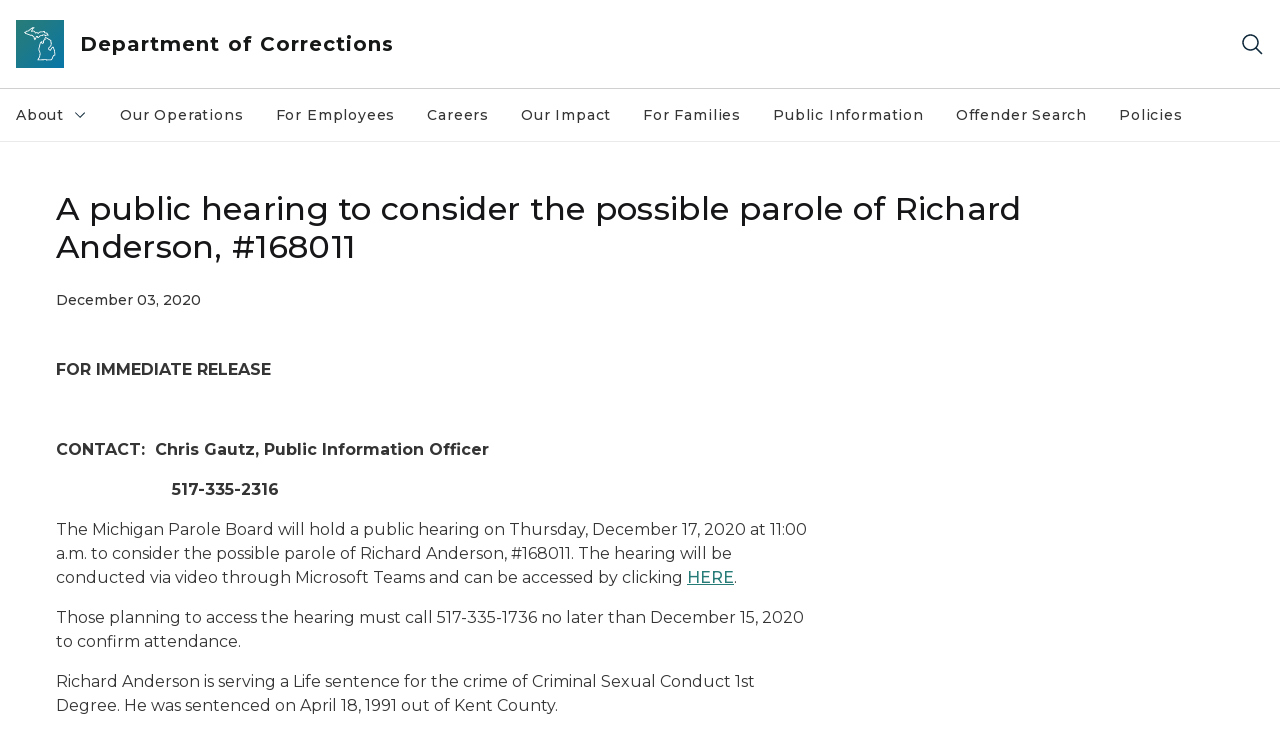

--- FILE ---
content_type: text/html; charset=utf-8
request_url: https://www.michigan.gov/corrections/press-releases/2020/12/03/a-public-hearing-to-consider-the-possible-parole-of-richard-anderson-168011
body_size: 15061
content:



<!DOCTYPE html>
<!--[if lt IE 7]>      <html class="no-js lt-ie9 lt-ie8 lt-ie7"> <![endif]-->
<!--[if IE 7]>         <html class="no-js lt-ie9 lt-ie8"> <![endif]-->
<!--[if IE 8]>         <html class="no-js lt-ie9"> <![endif]-->
<!--[if gt IE 8]><!-->
<html class="no-js" lang="en">
<!--<![endif]-->
<head>
<link href="/corrections/-/media/Base-Themes/Core-Libraries/styles/optimized-min.css?rev=0d5ba9d6f4d64dc58b0ec50ad1bb0b58&hash=D13BD1825FD9B25D1B48F10994BEBC3C" rel="stylesheet" /><link href="/corrections/-/media/Base-Themes/Main-Theme/styles/optimized-min.css?rev=dd491b74890540928bec94fb7f92c1a6&hash=419D230E9AF36B285DAF903B1C09EFE1" rel="stylesheet" /><link href="/corrections/-/media/Themes/eMiCoreTheme/som-guidelines/styles/pre-optimized-min.css?rev=39f954cab04a4fd4ab37c3bf766a1370&hash=35C1055336DF6F574ECF0EBFB9319F47" rel="stylesheet" /><link href="/corrections/-/media/Themes/eMiCoreTheme/DataTables/Styles/optimized-min.css?rev=99f96bab3005400ea7c6c4472bdd5f11&hash=18799635D020F9813707AAB106BC7FD4" rel="stylesheet" /><link href="/corrections/-/media/Base-Themes/Slick-Carousel/styles/optimized-min.css?rev=9524f845a6664e6891d64d36f9961a6c&hash=7EB8F9180BD20A4BD9100313A415A4D7" rel="stylesheet" /><link href="/corrections/-/media/Themes/eMiCoreTheme/DateRangePicker/Styles/optimized-min.css?rev=2ef96215d9ef47f69da97c840a8917dd&hash=72EF325957DBEB94E0941E19C87A7BDB" rel="stylesheet" /><link href="/corrections/-/media/Themes/eMiCoreTheme/eMiCoreTheme/styles/pre-optimized-min.css?rev=4d1836aa208e4b49b392aeec14e1c97d&hash=E84BDD74D25EC7834C6CE4063D7081BA" rel="stylesheet" />    



    <title>A public hearing to consider the possible parole of Richard Anderson, #168011</title>


<link rel="canonical" href="https://www.michigan.gov/corrections/press-releases/2020/12/03/a-public-hearing-to-consider-the-possible-parole-of-richard-anderson-168011">



    <link href="/corrections/-/media/Project/Websites/shared/Browser-Icon/favicon.ico?rev=2e0c4e282d1f41d7add652b27b58dd38&amp;hash=7D3EACAD6BDB755664372E4E36CE4D39" rel="shortcut icon" />


    

    <!--Custom eMich Metadata Rendering advanced Favicon from SXA Site Settings-->

    
            <link rel="apple-touch-icon" sizes="180x180" href="/corrections/-/media/Project/Websites/shared/Browser-Icon/apple-touch-icon.png?rev=6ba8df484dcd48a7b322e75d818cc69d&hash=DAF213E55E23DF8D05BBDA2C6CB9A87D" />
        
    
            <link rel="icon" type="image/png" sizes="32x32" href="/corrections/-/media/Project/Websites/shared/Browser-Icon/favicon-32x32.png?rev=7022dacf2ef14b248b731f451c62a380&hash=85D7C66773C5D2734647407566BF7D12" />
        
    
            <link rel="icon" type="image/png" sizes="16x16" href="/corrections/-/media/Project/Websites/shared/Browser-Icon/favicon-16x16.png?rev=7f7c62522a1646349d767d94fe24a637&hash=46BF6471F9A66722985D4066C8A89F2B" />
        
    
            <link rel="manifest" href="/corrections/-/media/Project/Websites/shared/Browser-Icon/site.webmanifest?rev=83ca428ef151478d8decb815e7217495&hash=8E6B10DCE8072DF3990EA9B6B20A8B93" />
        
    
            <link rel="mask-icon" href="/corrections/-/media/Project/Websites/shared/Browser-Icon/safari-pinned-tab.svg?rev=51f3e40a77134fbbb2233ded33af6d5e&hash=9CAD44023ED71900BB0E2B6A6E7DA7E0" color="#277c78" />
        
    
            <meta name="msapplication-config" content="/corrections/-/media/Project/Websites/shared/Browser-Icon/browserconfig.xml?rev=15a1c884ffca4409bb27fcec7eef109e&hash=C99C8EFF81C09A3E7EE817BE9B17D114" />
        
    
            <meta name="msapplication-TileColor" content="#277c78" />
        
    
            <meta name="theme-color" content="#ffffff" />
        


    

<!-- Coveo Metadata fields -->




	<meta name="site-name" content="Department of Corrections" />


<meta name="site-path" content="corrections" />
<meta name="site-logo" content="/corrections/-/media/Images/Logos/corrections.svg?rev=9bb541b5db534c31b3e8ebc7f87b9b85&hash=9A962825C0C10BFB887C020F9D80890E" />


<meta name="site-agency" content="MDOC" />
<meta name="site-agency-name" content="Department of Corrections" />
<meta name="item-type" content="News Detail" />
<meta name="grouped-item-type" content="Articles" />
<meta name="site-hierarchy" content="Department of Corrections|Department of Corrections" />
<meta name="sxa-tags" content="Department of Corrections|MI Newswire|Public Hearing" />
<meta name="page-summary" content="The Michigan Parole Board will hold a public hearing on Thursday, December 17, 2020 at 11:00 a.m. to consider the possible parole of Richard Anderson, #168011.
" />
<meta name="page-template" content="News Detail" />
<meta name="page-image" content="" />
<meta name="page-hasformcomponent" content="false" />
<meta name="robots" content="" />
<meta name="page-breadcrumb" content="Corrections|Press Releases|A public hearing to consider the possible parole of Richard Anderson, #168011" />




<meta name="datePublished" content="12/03/2020 12:00:00" />
<meta name="dateModified" content="08/03/2022 12:53:17" />
<meta name="author-fullname" content="" />
<meta name="author-title" content="" />
<meta name="author-email" content="" />
<meta name="author-phone" content="" />
<meta name="author-twitter" content="" />
<meta name="mediacontact-fullname" content="" />
<meta name="mediacontact-title" content="" />
<meta name="mediacontact-email" content="" />
<meta name="mediacontact-phone" content="" />
<meta name="mediacontact-twitter" content="" />



<!-- end Coveo Metadata fields -->



<meta property="og:description"  content="The Michigan Parole Board will hold a public hearing on Thursday, December 17, 2020 at 11:00 a.m. to consider the possible parole of Richard Anderson, #168011. "><meta property="og:image"  content="https://www.michigan.gov/corrections/-/media/Project/Websites/shared/Site-Logos/corrections-logo.png?rev=e7a180b9fcc84c01884faf1cf18c7c1d&amp;hash=B8AC97B4F175920BF5736FDF32A831B2"><meta property="og:title"  content="A public hearing to consider the possible parole of Richard Anderson, #168011"><meta property="og:url"  content="https://www.michigan.gov/corrections/press-releases/2020/12/03/a-public-hearing-to-consider-the-possible-parole-of-richard-anderson-168011">



<meta  name="description" content="The Michigan Parole Board will hold a public hearing on Thursday, December 17, 2020 at 11:00 a.m. to consider the possible parole of Richard Anderson, #168011. "><meta  name="keywords" content="public hearing, anderson">



<meta property="twitter:title"  content="A public hearing to consider the possible parole of Richard Anderson, #168011"><meta property="twitter:card"  content="summary_large_image">

    <meta name="viewport" content="width=device-width, initial-scale=1" />


    


<!-- Google Tag Manager -->
<script>(function(w,d,s,l,i){w[l]=w[l]||[];w[l].push({'gtm.start':
new Date().getTime(),event:'gtm.js'});var f=d.getElementsByTagName(s)[0],
j=d.createElement(s),dl=l!='dataLayer'?'&l='+l:'';j.async=true;j.src=
'https://www.googletagmanager.com/gtm.js?id='+i+dl;f.parentNode.insertBefore(j,f);
})(window,document,'script','dataLayer','GTM-WTW7M9');</script>
<!-- End Google Tag Manager -->


    





    




    <script type="application/ld+json">
             {"@context":"https://schema.org","@type":"NewsArticle","name":"A public hearing to consider the possible parole of Richard Anderson, #168011","description":"The Michigan Parole Board will hold a public hearing on Thursday, December 17, 2020 at 11:00 a.m. to consider the possible parole of Richard Anderson, #168011.\n","url":"https://www.michigan.gov/corrections/press-releases/2020/12/03/a-public-hearing-to-consider-the-possible-parole-of-richard-anderson-168011","datePublished":"2020-12-03","headline":"A public hearing to consider the possible parole of Richard Anderson, #168011","inLanguage":"en-US"}
    </script>

</head>
<body class="news-detail default-device bodyclass">
    



    


<!-- Google Tag Manager (noscript) -->
<noscript><iframe src='https://www.googletagmanager.com/ns.html?id=GTM-WTW7M9'
height="0" width="0" style="display:none;visibility:hidden" title="Google Tag Manager"></iframe></noscript>
<!-- End Google Tag Manager (noscript) -->

    
<!-- #wrapper -->

<div id="wrapper">
    <a class="sr-only sr-only-focusable jump-to-id header__skip" href="#pagebody" data-target-id="main"><span class="skip-main">Skip to main content</span></a>
    <!-- #header -->
    <header>
        <div id="header" class="">
            



<div class="component content component__section main-width">
    <div class="component-content">
<div class="print-only">
  <div class="container">
    <div class="row text-center">
      <div class="col-12">
        <!-- Get Url for mobile page logo -->
       
          
              
       
          
              
               <img class="header-logo" src="/corrections/-/media/Project/Websites/shared/Site-Logos/MichiganGlobal-logo-Icon.svg?rev=e29162c06c174283bdf2106d78d932ac&hash=5026881020765BEE87A4A401C79441A7" alt="Michigan Header Logo" /> 
             
    
      </div>
      <div class="col-12">
        <!-- Get Site Name -->
        <div class="section-title mb-0">MDOC Corrections</div>
      </div>
    </div>
  </div>
</div><div class="navbar"><div class="navbar-brand pl-1">

<a  href="/corrections" class="navbar-brand-img">

    
            <img class="header-logo-img" src="/corrections/-/media/Project/Websites/shared/Site-Logos/MichiganGlobal-logo-Icon.svg?rev=e29162c06c174283bdf2106d78d932ac&hash=5026881020765BEE87A4A401C79441A7" alt="Michigan Header Logo" /> 
        
    

    
    
            <img class="header-logo" src="/corrections/-/media/Project/Websites/shared/Site-Logos/MichiganGlobal-logo-Icon.svg?rev=e29162c06c174283bdf2106d78d932ac&hash=5026881020765BEE87A4A401C79441A7" alt="Michigan Header Logo" /> 
        
    
</a>

<a  href="/corrections" class="navbar-brand-title">
<div class="header__section-title">Department of Corrections</div>
</a>
</div><div class="action-bar">
<button class="header__section-search-wrapper" aria-label="Search">
    <span class="header__section-search-icon" aria-hidden="true"></span>
</button>
 <button class="navigation-toggle-header" type="button" aria-label="Open Main Menu" aria-expanded="false" id="mobileMenuButton" aria-controls="mobileMenuContent">
    <span class="navigation-toggle-header-icon"></span>
 </button>
</div></div>    </div>
</div>



    <section class="component component-wrapper">
            <div class="container-fluid">
<div class="row">    <div class="component navigation col-12 d-none d-md-block navigation-main navigation-main-vertical">
        <div class="component-content">
<nav id="menuA" aria-label="Main menu" class="headerMain-menu main-width">
    <div class="menu-a">
        <div class="main-nav">
            <ul class="clearfix nav main-menu">
                                <li class="level1 rel-level1 nav-item">
                                    <div class="navigation-title field-navigation-title" data-id="#meganav_4a1235aee9a54d729d56b861f0ded77e">
                                        <button type="button" tabindex="0" data-index="0" class="not-link nav-link w-100 lv1-item_0" aria-expanded="false">
                                            About
                                            <span class="header-caret"></span>
                                        </button>
                                    </div>
                                </li>
                                <li class="level1 rel-level1 nav-item">
                                    <div class="navigation-title field-navigation-title">
                                        <a href="/corrections/our-operations" target="_self" data-index="1" class="nav-link lv1-item_1">
                                            Our Operations
                                        </a>
                                    </div>
                                </li>
                                <li class="level1 rel-level1 nav-item">
                                    <div class="navigation-title field-navigation-title">
                                        <a href="/corrections/for-employees" target="_self" data-index="2" class="nav-link lv1-item_2">
                                            For Employees 
                                        </a>
                                    </div>
                                </li>
                                <li class="level1 rel-level1 nav-item">
                                    <div class="navigation-title field-navigation-title">
                                        <a href="/corrections/careers" target="_self" data-index="3" class="nav-link lv1-item_3">
                                            Careers
                                        </a>
                                    </div>
                                </li>
                                <li class="level1 rel-level1 nav-item">
                                    <div class="navigation-title field-navigation-title">
                                        <a href="/corrections/our-impact" target="_self" data-index="4" class="nav-link lv1-item_4">
                                            Our Impact
                                        </a>
                                    </div>
                                </li>
                                <li class="level1 rel-level1 nav-item">
                                    <div class="navigation-title field-navigation-title">
                                        <a href="/corrections/for-families" target="_self" data-index="5" class="nav-link lv1-item_5">
                                            For Families
                                        </a>
                                    </div>
                                </li>
                                <li class="level1 rel-level1 nav-item">
                                    <div class="navigation-title field-navigation-title">
                                        <a href="/corrections/public-information" target="_self" data-index="6" class="nav-link lv1-item_6">
                                            Public Information
                                        </a>
                                    </div>
                                </li>
                                <li class="level1 rel-level1 nav-item">
                                    <div class="navigation-title field-navigation-title">
                                        <a href="/corrections/otis" target="_self" data-index="7" class="nav-link lv1-item_7">
                                            Offender Search
                                        </a>
                                    </div>
                                </li>
                                <li class="level1 rel-level1 nav-item">
                                    <div class="navigation-title field-navigation-title">
                                        <a href="/corrections/public-information/statistics-and-reports/policy-directives" target="_self" data-index="8" class="nav-link lv1-item_8">
                                            Policies
                                        </a>
                                    </div>
                                </li>

            </ul>
        </div>
    </div>
</nav>

        <div class="megamenu main-nav" id="meganav_4a1235aee9a54d729d56b861f0ded77e">
            <div class="container-fluid content-width px-0">
                <div class="row no-gutters">
                    <div class="col-12 col-md-5 second-level">
                        <div class="row no-gutters">
                            <div class="col-12">
                                <div class="second-level-title h1 ml-1 mb-1">About</div>
                                <a class="second-level-link ml-1" href="/corrections/about">
                                    Go to About
                                    <span class="header-caret-next"></span>
                                </a>
                                <ul class="nav flex-column mt-1">
                                            <li class="nav-item">
                                                        <a href="/corrections/about/director-washington" data-index="0" class="nav-link lv2-0" target="_self">
                                                            Director Washington
                                                        </a>
                                            </li>
                                            <li class="nav-item">
                                                        <a href="/corrections/about/org-structure" data-index="1" class="nav-link lv2-1" target="_self">
                                                            Organizational Structure
                                                        </a>
                                            </li>
                                            <li class="nav-item">
                                                        <button type="button" tabindex="0" data-index="2" class="not-link nav-link w-100 lv2-2 w-100" data-subnavid="#subnav_1d23aef01e4a4887bd7fd19c27fde8c7" data-linktarget="_self" aria-controls="subnav_1d23aef01e4a4887bd7fd19c27fde8c7" aria-expanded="false">
                                                            Deputy Directors
                                                            <span class="header-caret-next"></span>
                                                        </button>
                                            </li>
                                            <li class="nav-item">
                                                        <a href="/corrections/about/lobbyable-public-officials" data-index="3" class="nav-link lv2-3" target="_self">
                                                            Lobbyable Public Officials
                                                        </a>
                                            </li>
                                            <li class="nav-item">
                                                        <a href="/corrections/about/contact-us" data-index="4" class="nav-link lv2-4 lv2-last" target="_self">
                                                            Contact Us
                                                        </a>
                                            </li>

                                </ul>
                            </div>
                        </div>
                    </div>
                    <div class="col-12 col-md-7 main-nav third-level active default"></div>
                        <div class="col-12 col-md-7 main-nav third-level" id="subnav_a1a1bfcd440b458c8034be9f8d58cf3c">
                            <div class="row no-gutters">
                                <div class="col-12 col-md-8">
                                <div class="third-level-title h1 ml-1 mb-1">Director Washington</div>
                                <a class="third-level-link ml-1" href="/corrections/about/director-washington" target="_self">
                                    Go to Director Washington
                                    <span class="header-caret-next"></span>
                                </a>
                                    <p class="ml-1 nav-text">
                                        
                                    </p>
                                </div>
                            </div>
                        </div>
                        <div class="col-12 col-md-7 main-nav third-level" id="subnav_554b260dd8864d74a2ba2b55996489cc">
                            <div class="row no-gutters">
                                <div class="col-12 col-md-8">
                                <div class="third-level-title h1 ml-1 mb-1">Organizational Structure</div>
                                <a class="third-level-link ml-1" href="/corrections/about/org-structure" target="_self">
                                    Go to Organizational Structure
                                    <span class="header-caret-next"></span>
                                </a>
                                    <p class="ml-1 nav-text">
                                        Org structure
                                    </p>
                                </div>
                            </div>
                        </div>
                        <div class="col-12 col-md-7 main-nav third-level" id="subnav_1d23aef01e4a4887bd7fd19c27fde8c7">
                            <div class="row no-gutters">
                                <div class="col-12 col-md-8">
                                <div class="third-level-title h1 ml-1 mb-1">Deputy Directors</div>
                                <a class="third-level-link ml-1" href="/corrections/about/deputy-directors" target="_self">
                                    Go to Deputy Directors
                                    <span class="header-caret-next"></span>
                                </a>
                                    <p class="ml-1 nav-text">
                                        
                                    </p>
                                    <ul class="nav flex-column mt-1">
                                                <li class="nav-item">
                                                        <a href="/corrections/about/deputy-directors/jeremy-bush-correctional-facilities-administration" data-index="0" class="nav-link lv3-0" target="_self">
                                                            Jeremy Bush Correctional Facilities Administration
                                                        </a>
                                                </li>
                                                <li class="nav-item">
                                                        <a href="/corrections/about/deputy-directors/julie-hamp-budget-and-operations-administration" data-index="1" class="nav-link lv3-1" target="_self">
                                                            Julie Hamp Budget and Operations Administration
                                                        </a>
                                                </li>
                                                <li class="nav-item">
                                                        <a href="/corrections/about/deputy-directors/russ-marlan-field-operations-administration" data-index="2" class="nav-link lv3-2 lv3-last" target="_self">
                                                            Russ Marlan Field Operations Administration
                                                        </a>
                                                </li>

                                    </ul>
                                </div>
                            </div>
                        </div>
                        <div class="col-12 col-md-7 main-nav third-level" id="subnav_cf2f654fe28f4480a09b4f2f407cfac1">
                            <div class="row no-gutters">
                                <div class="col-12 col-md-8">
                                <div class="third-level-title h1 ml-1 mb-1">Lobbyable Public Officials</div>
                                <a class="third-level-link ml-1" href="/corrections/about/lobbyable-public-officials" target="_self">
                                    Go to Lobbyable Public Officials
                                    <span class="header-caret-next"></span>
                                </a>
                                    <p class="ml-1 nav-text">
                                        
                                    </p>
                                </div>
                            </div>
                        </div>
                        <div class="col-12 col-md-7 main-nav third-level" id="subnav_d5850d3252714ea6bf987919f90bc98c">
                            <div class="row no-gutters">
                                <div class="col-12 col-md-8">
                                <div class="third-level-title h1 ml-1 mb-1">Contact Us</div>
                                <a class="third-level-link ml-1" href="/corrections/about/contact-us" target="_self">
                                    Go to Contact Us
                                    <span class="header-caret-next"></span>
                                </a>
                                    <p class="ml-1 nav-text">
                                        
                                    </p>
                                </div>
                            </div>
                        </div>
                </div>
            </div>
        </div>
        <div class="megamenu main-nav" id="meganav_80316842c3f74a3caa292abf4ef344a7">
            <div class="container-fluid content-width px-0">
                <div class="row no-gutters">
                    <div class="col-12 col-md-5 second-level">
                        <div class="row no-gutters">
                            <div class="col-12">
                                <div class="second-level-title h1 ml-1 mb-1">Our Operations</div>
                                <a class="second-level-link ml-1" href="/corrections/our-operations">
                                    Go to Our Operations
                                    <span class="header-caret-next"></span>
                                </a>
                                <ul class="nav flex-column mt-1">

                                </ul>
                            </div>
                        </div>
                    </div>
                    <div class="col-12 col-md-7 main-nav third-level active default"></div>
                </div>
            </div>
        </div>
        <div class="megamenu main-nav" id="meganav_556a7bc56d794cf1b487b69496c9aeef">
            <div class="container-fluid content-width px-0">
                <div class="row no-gutters">
                    <div class="col-12 col-md-5 second-level">
                        <div class="row no-gutters">
                            <div class="col-12">
                                <div class="second-level-title h1 ml-1 mb-1">For Employees </div>
                                <a class="second-level-link ml-1" href="/corrections/for-employees">
                                    Go to For Employees 
                                    <span class="header-caret-next"></span>
                                </a>
                                <ul class="nav flex-column mt-1">

                                </ul>
                            </div>
                        </div>
                    </div>
                    <div class="col-12 col-md-7 main-nav third-level active default"></div>
                </div>
            </div>
        </div>
        <div class="megamenu main-nav" id="meganav_fba989eeb2cc446b98b766c962f91e66">
            <div class="container-fluid content-width px-0">
                <div class="row no-gutters">
                    <div class="col-12 col-md-5 second-level">
                        <div class="row no-gutters">
                            <div class="col-12">
                                <div class="second-level-title h1 ml-1 mb-1">Careers</div>
                                <a class="second-level-link ml-1" href="/corrections/careers">
                                    Go to Careers
                                    <span class="header-caret-next"></span>
                                </a>
                                <ul class="nav flex-column mt-1">

                                </ul>
                            </div>
                        </div>
                    </div>
                    <div class="col-12 col-md-7 main-nav third-level active default"></div>
                </div>
            </div>
        </div>
        <div class="megamenu main-nav" id="meganav_75ec1debe537409cb24d131b4cf03d76">
            <div class="container-fluid content-width px-0">
                <div class="row no-gutters">
                    <div class="col-12 col-md-5 second-level">
                        <div class="row no-gutters">
                            <div class="col-12">
                                <div class="second-level-title h1 ml-1 mb-1">Our Impact</div>
                                <a class="second-level-link ml-1" href="/corrections/our-impact">
                                    Go to Our Impact
                                    <span class="header-caret-next"></span>
                                </a>
                                <ul class="nav flex-column mt-1">

                                </ul>
                            </div>
                        </div>
                    </div>
                    <div class="col-12 col-md-7 main-nav third-level active default"></div>
                </div>
            </div>
        </div>
        <div class="megamenu main-nav" id="meganav_8def6c091e384752b8b3da9d8abc060d">
            <div class="container-fluid content-width px-0">
                <div class="row no-gutters">
                    <div class="col-12 col-md-5 second-level">
                        <div class="row no-gutters">
                            <div class="col-12">
                                <div class="second-level-title h1 ml-1 mb-1">For Families</div>
                                <a class="second-level-link ml-1" href="/corrections/for-families">
                                    Go to For Families
                                    <span class="header-caret-next"></span>
                                </a>
                                <ul class="nav flex-column mt-1">

                                </ul>
                            </div>
                        </div>
                    </div>
                    <div class="col-12 col-md-7 main-nav third-level active default"></div>
                </div>
            </div>
        </div>
        <div class="megamenu main-nav" id="meganav_8a259e2d2edb49b8b508b98c10426d69">
            <div class="container-fluid content-width px-0">
                <div class="row no-gutters">
                    <div class="col-12 col-md-5 second-level">
                        <div class="row no-gutters">
                            <div class="col-12">
                                <div class="second-level-title h1 ml-1 mb-1">Public Information</div>
                                <a class="second-level-link ml-1" href="/corrections/public-information">
                                    Go to Public Information
                                    <span class="header-caret-next"></span>
                                </a>
                                <ul class="nav flex-column mt-1">

                                </ul>
                            </div>
                        </div>
                    </div>
                    <div class="col-12 col-md-7 main-nav third-level active default"></div>
                </div>
            </div>
        </div>
        <div class="megamenu main-nav" id="meganav_706133b9de3e41118309213cb33ec215">
            <div class="container-fluid content-width px-0">
                <div class="row no-gutters">
                    <div class="col-12 col-md-5 second-level">
                        <div class="row no-gutters">
                            <div class="col-12">
                                <div class="second-level-title h1 ml-1 mb-1">Offender Search</div>
                                <a class="second-level-link ml-1" href="/corrections/otis">
                                    Go to Offender Search
                                    <span class="header-caret-next"></span>
                                </a>
                                <ul class="nav flex-column mt-1">

                                </ul>
                            </div>
                        </div>
                    </div>
                    <div class="col-12 col-md-7 main-nav third-level active default"></div>
                </div>
            </div>
        </div>
        <div class="megamenu main-nav" id="meganav_37fe7929c94141658237fb4af429dec9">
            <div class="container-fluid content-width px-0">
                <div class="row no-gutters">
                    <div class="col-12 col-md-5 second-level">
                        <div class="row no-gutters">
                            <div class="col-12">
                                <div class="second-level-title h1 ml-1 mb-1">Policies</div>
                                <a class="second-level-link ml-1" href="/corrections/public-information/statistics-and-reports/policy-directives">
                                    Go to Policies
                                    <span class="header-caret-next"></span>
                                </a>
                                <ul class="nav flex-column mt-1">

                                </ul>
                            </div>
                        </div>
                    </div>
                    <div class="col-12 col-md-7 main-nav third-level active default"></div>
                </div>
            </div>
        </div>

        </div>
    </div>

<div class="component navigation-toggle col-12" data-properties="{&quot;easing&quot;:&quot;swing&quot;,&quot;speed&quot;:500,&quot;expandOnHover&quot;:false,&quot;expandedByDefault&quot;:false}">
    <div class="component-content">
        <div class="toggle-content clearfix">
            <div class="navigation-toggle-content" id="mobileMenuContent">
                <div class="row">    <div class="component navigation col-12">
        <div class="component-content">
<nav id="menuAmobile" aria-label="Main menu mobile" class="headerMain-menu">
    <div class="menu-a">
        <div class="mobile-nav">
            <ul class="clearfix nav main-menu">
                            <li class="level1 rel-level1 nav-item">
                                    <div class="navigation-title field-navigation-title" data-id="#m_meganav_4a1235aee9a54d729d56b861f0ded77e">
                                            <button type="button" tabindex="0" class="nav-link not-active lv1-0" id="m_meganav_4a1235aee9a54d729d56b861f0ded77e_link">
                                                About
                                                <span class="header-caret"></span>
                                            </button>
                                    </div>
                            </li>
                            <li class="level1 rel-level1 nav-item">
                                    <div class="navigation-title field-navigation-title">
                                            <a class="nav-link lv1-1" href="/corrections/our-operations">
                                                Our Operations
                                            </a>
                                    </div>
                            </li>
                            <li class="level1 rel-level1 nav-item">
                                    <div class="navigation-title field-navigation-title">
                                            <a class="nav-link lv1-2" href="/corrections/for-employees">
                                                For Employees 
                                            </a>
                                    </div>
                            </li>
                            <li class="level1 rel-level1 nav-item">
                                    <div class="navigation-title field-navigation-title">
                                            <a class="nav-link lv1-3" href="/corrections/careers">
                                                Careers
                                            </a>
                                    </div>
                            </li>
                            <li class="level1 rel-level1 nav-item">
                                    <div class="navigation-title field-navigation-title">
                                            <a class="nav-link lv1-4" href="/corrections/our-impact">
                                                Our Impact
                                            </a>
                                    </div>
                            </li>
                            <li class="level1 rel-level1 nav-item">
                                    <div class="navigation-title field-navigation-title">
                                            <a class="nav-link lv1-5" href="/corrections/for-families">
                                                For Families
                                            </a>
                                    </div>
                            </li>
                            <li class="level1 rel-level1 nav-item">
                                    <div class="navigation-title field-navigation-title">
                                            <a class="nav-link lv1-6" href="/corrections/public-information">
                                                Public Information
                                            </a>
                                    </div>
                            </li>
                            <li class="level1 rel-level1 nav-item">
                                    <div class="navigation-title field-navigation-title">
                                            <a class="nav-link lv1-7" href="/corrections/otis">
                                                Offender Search
                                            </a>
                                    </div>
                            </li>
                            <li class="level1 rel-level1 nav-item">
                                    <div class="navigation-title field-navigation-title">
                                            <a class="nav-link lv1-8 mobile-lv1-last" href="/corrections/public-information/statistics-and-reports/policy-directives">
                                                Policies
                                            </a>
                                    </div>
                            </li>

            </ul>
        </div>
    </div>
</nav>

<nav class="mobile-nav mobile-nav-lv2 main-width" aria-label="Main menu mobile — lvl 2">
    <div class="menu-a">
            <div class="megamenu mobile-nav" id="m_meganav_4a1235aee9a54d729d56b861f0ded77e">
                <div class="container-fluid px-0">
                    <div class="row no-gutters">
                        <div class="col-12 second-level">
                            <div class="row no-gutters">
                                <div class="col-12">
                                    <a class="nav-link second-level-back not-active" href="#"><span class="header-caret-back"></span>Back</a>
                                    <a href="/corrections/about" class="nav-link second-level-title h3 ml-1 text-primary d-block">
                                        About
                                    </a>
                                    <ul class="nav flex-column mt-1">
                                                <li class="nav-item">
                                                            <a href="/corrections/about/director-washington" class="nav-link">
                                                                Director Washington
                                                            </a>
                                                </li>
                                                <li class="nav-item">
                                                            <a href="/corrections/about/org-structure" class="nav-link">
                                                                Organizational Structure
                                                            </a>
                                                </li>
                                                <li class="nav-item">
                                                            <button type="button" tabindex="0" class="nav-link not-active" id="m_subnav_1d23aef01e4a4887bd7fd19c27fde8c7_link" data-subnavid="#m_subnav_1d23aef01e4a4887bd7fd19c27fde8c7">
                                                                Deputy Directors
                                                                <span class="header-caret"></span>
                                                            </button>
                                                </li>
                                                <li class="nav-item">
                                                            <a href="/corrections/about/lobbyable-public-officials" class="nav-link">
                                                                Lobbyable Public Officials
                                                            </a>
                                                </li>
                                                <li class="nav-item">
                                                            <a href="/corrections/about/contact-us" class="nav-link mobile-lv2-last">
                                                                Contact Us
                                                            </a>
                                                </li>

                                    </ul>
                                </div>
                            </div>
                        </div>
                            <div class="col-12 mobile-nav third-level" id="m_subnav_a1a1bfcd440b458c8034be9f8d58cf3c">
                                <div class="row no-gutters">
                                    <div class="col-12">
                                        <a class="nav-link third-level-back not-active" href="#"><span class="header-caret-back"></span>Back</a>
                                        <a class="nav-link third-level-title h3 ml-1 text-primary d-block" href="/corrections/about/director-washington">
                                            Director Washington
                                        </a>
                                    </div>
                                </div>
                            </div>
                            <div class="col-12 mobile-nav third-level" id="m_subnav_554b260dd8864d74a2ba2b55996489cc">
                                <div class="row no-gutters">
                                    <div class="col-12">
                                        <a class="nav-link third-level-back not-active" href="#"><span class="header-caret-back"></span>Back</a>
                                        <a class="nav-link third-level-title h3 ml-1 text-primary d-block" href="/corrections/about/org-structure">
                                            Organizational Structure
                                        </a>
                                    </div>
                                </div>
                            </div>
                            <div class="col-12 mobile-nav third-level" id="m_subnav_1d23aef01e4a4887bd7fd19c27fde8c7">
                                <div class="row no-gutters">
                                    <div class="col-12">
                                        <a class="nav-link third-level-back not-active" href="#"><span class="header-caret-back"></span>Back</a>
                                        <a class="nav-link third-level-title h3 ml-1 text-primary d-block" href="/corrections/about/deputy-directors">
                                            Deputy Directors
                                        </a>
                                            <ul class="nav flex-column mt-1">
                                                        <li class="nav-item">
                                                                <a href="/corrections/about/deputy-directors/jeremy-bush-correctional-facilities-administration" class="nav-link">
                                                                    Jeremy Bush Correctional Facilities Administration
                                                                </a>
                                                        </li>
                                                        <li class="nav-item">
                                                                <a href="/corrections/about/deputy-directors/julie-hamp-budget-and-operations-administration" class="nav-link">
                                                                    Julie Hamp Budget and Operations Administration
                                                                </a>
                                                        </li>
                                                        <li class="nav-item">
                                                                <a href="/corrections/about/deputy-directors/russ-marlan-field-operations-administration" class="nav-link mobile-lv3-last">
                                                                    Russ Marlan Field Operations Administration
                                                                </a>
                                                        </li>

                                            </ul>
                                    </div>
                                </div>
                            </div>
                            <div class="col-12 mobile-nav third-level" id="m_subnav_cf2f654fe28f4480a09b4f2f407cfac1">
                                <div class="row no-gutters">
                                    <div class="col-12">
                                        <a class="nav-link third-level-back not-active" href="#"><span class="header-caret-back"></span>Back</a>
                                        <a class="nav-link third-level-title h3 ml-1 text-primary d-block" href="/corrections/about/lobbyable-public-officials">
                                            Lobbyable Public Officials
                                        </a>
                                    </div>
                                </div>
                            </div>
                            <div class="col-12 mobile-nav third-level" id="m_subnav_d5850d3252714ea6bf987919f90bc98c">
                                <div class="row no-gutters">
                                    <div class="col-12">
                                        <a class="nav-link third-level-back not-active" href="#"><span class="header-caret-back"></span>Back</a>
                                        <a class="nav-link third-level-title h3 ml-1 text-primary d-block" href="/corrections/about/contact-us">
                                            Contact Us
                                        </a>
                                    </div>
                                </div>
                            </div>
                    </div>
                </div>
            </div>
            <div class="megamenu mobile-nav" id="m_meganav_80316842c3f74a3caa292abf4ef344a7">
                <div class="container-fluid px-0">
                    <div class="row no-gutters">
                        <div class="col-12 second-level">
                            <div class="row no-gutters">
                                <div class="col-12">
                                    <a class="nav-link second-level-back not-active" href="#"><span class="header-caret-back"></span>Back</a>
                                    <a href="/corrections/our-operations" class="nav-link second-level-title h3 ml-1 text-primary d-block">
                                        Our Operations
                                    </a>
                                    <ul class="nav flex-column mt-1">

                                    </ul>
                                </div>
                            </div>
                        </div>
                    </div>
                </div>
            </div>
            <div class="megamenu mobile-nav" id="m_meganav_556a7bc56d794cf1b487b69496c9aeef">
                <div class="container-fluid px-0">
                    <div class="row no-gutters">
                        <div class="col-12 second-level">
                            <div class="row no-gutters">
                                <div class="col-12">
                                    <a class="nav-link second-level-back not-active" href="#"><span class="header-caret-back"></span>Back</a>
                                    <a href="/corrections/for-employees" class="nav-link second-level-title h3 ml-1 text-primary d-block">
                                        For Employees 
                                    </a>
                                    <ul class="nav flex-column mt-1">

                                    </ul>
                                </div>
                            </div>
                        </div>
                    </div>
                </div>
            </div>
            <div class="megamenu mobile-nav" id="m_meganav_fba989eeb2cc446b98b766c962f91e66">
                <div class="container-fluid px-0">
                    <div class="row no-gutters">
                        <div class="col-12 second-level">
                            <div class="row no-gutters">
                                <div class="col-12">
                                    <a class="nav-link second-level-back not-active" href="#"><span class="header-caret-back"></span>Back</a>
                                    <a href="/corrections/careers" class="nav-link second-level-title h3 ml-1 text-primary d-block">
                                        Careers
                                    </a>
                                    <ul class="nav flex-column mt-1">

                                    </ul>
                                </div>
                            </div>
                        </div>
                    </div>
                </div>
            </div>
            <div class="megamenu mobile-nav" id="m_meganav_75ec1debe537409cb24d131b4cf03d76">
                <div class="container-fluid px-0">
                    <div class="row no-gutters">
                        <div class="col-12 second-level">
                            <div class="row no-gutters">
                                <div class="col-12">
                                    <a class="nav-link second-level-back not-active" href="#"><span class="header-caret-back"></span>Back</a>
                                    <a href="/corrections/our-impact" class="nav-link second-level-title h3 ml-1 text-primary d-block">
                                        Our Impact
                                    </a>
                                    <ul class="nav flex-column mt-1">

                                    </ul>
                                </div>
                            </div>
                        </div>
                    </div>
                </div>
            </div>
            <div class="megamenu mobile-nav" id="m_meganav_8def6c091e384752b8b3da9d8abc060d">
                <div class="container-fluid px-0">
                    <div class="row no-gutters">
                        <div class="col-12 second-level">
                            <div class="row no-gutters">
                                <div class="col-12">
                                    <a class="nav-link second-level-back not-active" href="#"><span class="header-caret-back"></span>Back</a>
                                    <a href="/corrections/for-families" class="nav-link second-level-title h3 ml-1 text-primary d-block">
                                        For Families
                                    </a>
                                    <ul class="nav flex-column mt-1">

                                    </ul>
                                </div>
                            </div>
                        </div>
                    </div>
                </div>
            </div>
            <div class="megamenu mobile-nav" id="m_meganav_8a259e2d2edb49b8b508b98c10426d69">
                <div class="container-fluid px-0">
                    <div class="row no-gutters">
                        <div class="col-12 second-level">
                            <div class="row no-gutters">
                                <div class="col-12">
                                    <a class="nav-link second-level-back not-active" href="#"><span class="header-caret-back"></span>Back</a>
                                    <a href="/corrections/public-information" class="nav-link second-level-title h3 ml-1 text-primary d-block">
                                        Public Information
                                    </a>
                                    <ul class="nav flex-column mt-1">

                                    </ul>
                                </div>
                            </div>
                        </div>
                    </div>
                </div>
            </div>
            <div class="megamenu mobile-nav" id="m_meganav_706133b9de3e41118309213cb33ec215">
                <div class="container-fluid px-0">
                    <div class="row no-gutters">
                        <div class="col-12 second-level">
                            <div class="row no-gutters">
                                <div class="col-12">
                                    <a class="nav-link second-level-back not-active" href="#"><span class="header-caret-back"></span>Back</a>
                                    <a href="/corrections/otis" class="nav-link second-level-title h3 ml-1 text-primary d-block">
                                        Offender Search
                                    </a>
                                    <ul class="nav flex-column mt-1">

                                    </ul>
                                </div>
                            </div>
                        </div>
                    </div>
                </div>
            </div>
            <div class="megamenu mobile-nav" id="m_meganav_37fe7929c94141658237fb4af429dec9">
                <div class="container-fluid px-0">
                    <div class="row no-gutters">
                        <div class="col-12 second-level">
                            <div class="row no-gutters">
                                <div class="col-12">
                                    <a class="nav-link second-level-back not-active" href="#"><span class="header-caret-back"></span>Back</a>
                                    <a href="/corrections/public-information/statistics-and-reports/policy-directives" class="nav-link second-level-title h3 ml-1 text-primary d-block">
                                        Policies
                                    </a>
                                    <ul class="nav flex-column mt-1">

                                    </ul>
                                </div>
                            </div>
                        </div>
                    </div>
                </div>
            </div>
    </div>
</nav>
        </div>
    </div>
</div>
            </div>
        </div>
    </div>
</div></div>            </div>
    </section>
<div class="component content component__section">
    <div class="component-content">
<div class="header__section-search-container"><div class="coveo-menu-search">
  <atomic-search-interface id="coveo-search-box">
    
    

    <div class="container">
      <div class="row mt-5 ">
        <div class="col">
          <atomic-search-box redirection-url="https://www.michigan.gov/search" placeholder="testing">
          <atomic-search-box-query-suggestions></atomic-search-box-query-suggestions>
          </atomic-search-box>    
              
        </div>
      </div>
      <div class="row mb-5 mt-1 site-dropdown" >        
          <div class="col-12 col-sm-auto d-flex justify-content-sm-center align-items-center">
            <label for="site-context mb-0">View Result for:</label>
          </div>        
          <div class="col-12 col-sm-auto">
            <select name="site-context" id="site-context">
              <option value="Department of Corrections" data-itemid="{F8E44C5D-078A-4BB7-9441-A35E3802885B}">Department of Corrections</option>
              <option value="">All Michigan.gov Sites</option>          
            </select>
          </div>        
      </div>
      <div id="site-url" hidden>/corrections/press-releases/2020/12/03/a-public-hearing-to-consider-the-possible-parole-of-richard-anderson-168011</div>
      <div id="back-to-text" hidden>Back to Department of Corrections</div>
    </div>
  </atomic-search-interface>
  <div class="search-unavailable" style="display:none;">
  <p style="text-align: center;"><img alt="outline of the shape of Michigan state in teal color" src="/corrections/-/media/Images/mi-no-results-icon.svg?rev=8612425961d14caf817436b6bed4cec0&amp;hash=2BF68AA415AAFC81D40E3B42CF7A0E57" /></p>
  <br />
  <p style="text-align: center;">Search is currently unavailable. Please try again later.</p>
</div>
</div><div class="links-container px-0">
<div class="container">
<div class="row">





<div class="col-md-4">


    
            
                    
                
                    
                
        





    
            
                    
                
                    
            
                        <div class="search-links-container">
                        <h3>Popular on michigan.gov</h3>
                        <ul class="search-links-list">
            
                        
            
                         <li class="search-links-item"><a class="search-links-link" href="https://www.michigan.gov/mdard" target="_blank">Agriculture and Rural Development</a></li>
                        
            
                         <li class="search-links-item"><a class="search-links-link" href="https://www.michigan.gov/mdcr" target="_blank">Civil Rights</a></li>
                        
            
                         <li class="search-links-item"><a class="search-links-link" href="https://www.michigan.gov/egle" target="_blank">Environment</a></li>
                        
            
                         <li class="search-links-item"><a class="search-links-link" href="https://www.michigan.gov/mdhhs" target="_blank">Health and Human Services</a></li>
                        
            
                         <li class="search-links-item"><a class="search-links-link" href="https://www.michigan.gov/dnr" target="_blank">Natural Resources</a></li>
                        
            
                         <li class="search-links-item"><a class="search-links-link" href="https://www.michigan.gov/sos" target="_blank">Secretary of State</a></li>
                        
            
                         </ul>
                         </div>
            
                        
                
        



</div>

<div class="col-md-4">


    
            
                    
                
                    
                
        




    
            
                    
            
                        <div class="search-links-container">
                        <h3>How Do I...</h3>
                        <ul class="search-links-list">
            
                                    
                         <li class="search-links-list"><a class="search-links-link" href="https://www.michigan.gov/sos/all-services/tab-and-plate-renewal" target="_blank">Register to Vote</a></li>
                                    
                         <li class="search-links-list"><a class="search-links-link" href="https://dsvsesvc.sos.state.mi.us/TAP/_/" target="_blank">Renew My License Plate</a></li>
                                    
                         <li class="search-links-list"><a class="search-links-link" href="https://www.michigan.gov/mdhhs/assistance-programs" target="_blank">View Assistance Programs</a></li>
                        
            
                         </ul>
                         </div>
            
                        
                
                    
                
        



</div>
</div>
</div>
</div></div>    </div>
</div>

        </div>
    </header>
    <!-- /#header -->
    <!-- #content -->
    <main>
        <div id="content" class="">
            


 


<div class="modal fade" id="browserDetectModal" tabindex="-1" role="dialog" aria-labelledby="browserDetectModalLabel"
    aria-hidden="true">
    <div class="modal-dialog" role="document">
        <div class="modal-content">
            <div class="modal-header">
                <button type="button" class="close modal-dialog-close" data-dismiss="modal" aria-label="Close">
                    <span><svg xmlns="http://www.w3.org/2000/svg" viewBox="0 0 32 32" aria-label="close" data-tags="X dismiss deny denied ex" role="img" fill="currentColor" focusable="false"><path d="M24 9.4 22.6 8 16 14.6 9.4 8 8 9.4 14.6 16 8 22.6 9.4 24 16 17.4 22.6 24 24 22.6 17.4 16 24 9.4z" /></svg></span>
                </button>
            </div>
            <div class="modal-body">
                <div class="modal-browser-detect-wrapper">
                    <div class="container">
                        <div class="row">
                            <div class="col-lg-2">
                                <span class="warning-icon"></span>
                            </div>
                            <div class="col-lg-8">
                                <div class="browser-detection-box__section-content">
                                    
                                                                        <div class="browser-detection-box__section-heading">Unsupported Browser Detected</div>
                                                                        
                                    
                                                                        <p>The web Browser you are currently using is unsupported, and some features of this site may not work as intended. Please update to a modern browser such as Chrome, Firefox or Edge to experience all features Michigan.gov has to offer.&nbsp;</p>
                                                                        
                                    
                                                                        <div class="browser-detection-box__section-subheading">Supported Browsers</div>
                                                                        
                                    <div class="row">
<div class="col-md-6 col-lg-3">
<ul>
    <li>                <a href="https://www.google.com/chrome/?brand=FHFK&amp;gclid=Cj0KCQiAk53-BRD0ARIsAJuNhptcTc4l_Kn-u3t6asbRCm-d_Uk2smxuQk1Vt_2ZS6cGVaUNkX29yREaAu8xEALw_wcB&amp;gclsrc=aw.ds" target="_blank"class="off-domain-link">Google Chrome</a>            </li>
    <li>                <a href="https://www.apple.com/safari/" target="_blank"class="off-domain-link">Safari</a>            </li>
</ul>
</div>
<div class="col-md-6 col-lg-3">
<ul>
    <li>                <a href="https://www.microsoft.com/en-us/edge" target="_blank"class="off-domain-link">Microsoft Edge</a>            </li>
    <li>                <a href="https://www.mozilla.org/en-US/firefox/new/" target="_blank"class="off-domain-link">Firefox</a>            </li>
</ul>
</div>
</div>
                                                                        
                                </div>
                            </div>
                        </div>
                    </div>
                </div>
            </div>
        </div>
    </div>
</div>

    




    <section class="component component-wrapper section__pageheader">

<div class="component content component__section">
    <div class="component-content">
<div class="com-wrapper">
    <div class="container">
        <div class="row">
                
                                    <div class="col-12 col-md-10">
                                        <div class="title__content">
                                            <h1 >A public hearing to consider the possible parole of Richard Anderson, #168011</h1>
                                        </div>
                                    </div>
                                 
        </div>
    </div>
</div>    </div>
</div>
    </section>


    <section class="component component-wrapper section__pagebreadcrumb">
            <div class="container-fluid">
<div class="row">

<div class="component breadcrumb navigation-title col-12">
    <div class="component-content">
        <nav>
            <ol>
                    <li class="breadcrumb-item home">

    <div class="navigation-title field-navigationtitle"><a title="Corrections" href="/corrections"><svg xmlns="http://www.w3.org/2000/svg" viewBox="0 0 32 32" aria-label="home" data-tags="home start main" role="img" fill="currentColor" focusable="false"><path d="M16.61 2.21a1 1 0 0 0-1.24 0L1 13.42 2.24 15 4 13.62V26a2 2 0 0 0 2 2h20a2 2 0 0 0 2-2V13.63L29.76 15 31 13.43ZM18 26h-4v-8h4Zm2 0v-8a2 2 0 0 0-2-2h-4a2 2 0 0 0-2 2v8H6V12.06l10-7.79 10 7.8V26Z" /></svg></a></div>
                            <span class="separator"></span>
                    </li>
                    <li class="breadcrumb-item ">

    
            <div class="navigation-title field-navigationtitle"><a title="Press Releases" href="/corrections/press-releases">Press Releases</a></div>
       
                            <span class="separator"></span>
                    </li>
                    <li class="breadcrumb-item last">

    
            <div class="navigation-title field-navigationtitle linktextwidth40"><a title="A public hearing to consider the possible parole of Richard Anderson, #168011" >A public hearing to consider the possible parole of Richard Anderson, #168011</a></div>
       
                            <span class="separator"></span>
                    </li>
            </ol>
        </nav>
    </div>
</div>
</div>            </div>
    </section>


    <section class="component component-wrapper section__pagebody" id="pagebody">

<div class="component content component__section news-item__section">
    <div class="component-content">
<div class="com-wrapper">
    <div class="container">

        <div class="row">
            <div class="col-12 col-md-10 col-lg-8">
                <div class="news-item__section-date">
                   <p >December 03, 2020 </p>
                </div>
            </div>
        </div>


        <div class="row">
            <div class="col-12 col-md-8 order-1 order-md-0">
                <div class="row">
                    <div class="col">
                        
                    </div>
                </div>
                <div class="row">
                    <div class="col">
                        <div class="news-item__section-content">
                            <p><span><strong><span>FOR IMMEDIATE RELEASE</span> </strong></span></p>
                            
                            <p>&nbsp;</p>
                            
                            <p><span><strong><span>CONTACT:<span>&nbsp;</span> Chris Gautz, Public Information Officer</span> </strong></span></p>
                            
                            <p><span><span><strong>&nbsp;&nbsp;&nbsp;&nbsp;&nbsp;&nbsp;&nbsp;&nbsp;&nbsp;&nbsp;&nbsp;&nbsp;&nbsp;&nbsp;&nbsp;&nbsp;&nbsp;&nbsp;&nbsp;&nbsp;</strong> </span>&nbsp;&nbsp; <strong>517-335-2316</strong> </span></p>
                            
                            <p>The Michigan Parole Board will hold a public hearing on Thursday,&nbsp;December 17,&nbsp;2020 at 11:00 a.m. to consider the possible parole of&nbsp;Richard Anderson, #168011. The hearing will be conducted via video through Microsoft Teams&nbsp;and can be accessed by clicking <a href="https://gcc01.safelinks.protection.outlook.com/ap/t-59584e83/?url=https%3A%2F%2Fteams.microsoft.com%2Fl%2Fmeetup-join%2F19%253ameeting_YmM2MWRjNWYtZWJhZS00NjliLTkzMGMtYTE1OGFmOTQwYzJj%2540thread.v2%2F0%3Fcontext%3D%257b%2522Tid%2522%253a%2522d5fb7087-3777-42ad-966a-892ef47225d1%2522%252c%2522Oid%2522%253a%2522b3461be1-1e73-4a1e-8ea2-7216bf34602c%2522%257d&amp;data=04%7C01%7CMooreA%40michigan.gov%7C549bdfe0543c4ffc46c408d879b60240%7Cd5fb7087377742ad966a892ef47225d1%7C0%7C0%7C637393169909862702%7CUnknown%7CTWFpbGZsb3d8eyJWIjoiMC4wLjAwMDAiLCJQIjoiV2luMzIiLCJBTiI6Ik1haWwiLCJXVCI6Mn0%3D%7C1000&amp;sdata=1ARaTYGZj89GhO2BJ1liPf4Nmj2db6opEL%2BFC2cnsyA%3D&amp;reserved=0"class="off-domain-link">HERE</a>.</p>
                            
                            <p>Those planning to access the hearing must call 517-335-1736 no later than&nbsp;December 15, 2020 to confirm attendance.</p>
                            
                            <p>Richard Anderson&nbsp;is serving&nbsp;a Life sentence for the crime of&nbsp;Criminal Sexual Conduct 1st Degree.&nbsp;He was sentenced on&nbsp;April 18, 1991&nbsp;out of&nbsp;Kent&nbsp;County.</p>
                            
                            <p>Jerome L. Warfield,&nbsp;Member of the Michigan Parole Board, will conduct the hearing under the provisions of the Lifer Law, MCLA 791.234.</p>
                            
                            <p>When logging into the hearing, your video must be turned off and audio muted to eliminate distraction during the hearing.</p>

                        </div>
                    </div>
                </div>
                <div class="row">
                   <div class="col">
                        
                    </div>
                </div>

                
                
                                    <div class="news-item__section-tags">
                                        
                                                    <a href="/corrections/press-releases#minewswireagency=2136bdc1f2784afb8c89aad06a602919 Department of Corrections" class="solid-button">Department of Corrections</a>
                                                        
                                                
                                                    <a href="/corrections/press-releases#tagsearch=50fc9eb2c60140df85e01e8585e355c5 MI Newswire" class="solid-button">MI Newswire</a>
                                                        
                                                
                                                    <a href="/corrections/press-releases#agency=8326dd12959f4d02b19f73a2a86f50e3 Department of Corrections" class="solid-button">Department of Corrections</a>
                                                        
                                                
                                                    <a href="/corrections/press-releases#newstypelocal=e3b531261a004e968430a1898f9796fb Public Hearing" class="solid-button">Public Hearing</a>
                                                        
                                                
                                    </div>
                
                                

            </div>

            <div class="col-12 col-md-4 order-0 order-md-1">
                 
                                    
                    
                                            
                                        
                                
            </div>
        </div>
    </div>
</div>    </div>
</div>
    </section>


    <section class="component component-wrapper section__pagefooter">
            <div class="container">

<div class="component content component__section related-content__section related-content__section-dynamic-news">
    <div class="component-content">
<div class="container"><div class="row"><div class="col"><h2 class="content-title">Related News</h2></div></div>



<div class="com-wrapper">
    <div class="row">
        <div class="col-12 col-md-8">
            <div class="related-content__section-content">
                
                                <a href="/corrections/press-releases/2026/01/13/a-public-hearing-to-consider-the-possible-parole-of-diapolis-smith-208008">
                                    <h3>A public hearing to consider the possible parole of Diapolis Smith, #208008</h3>
                                </a>
                                
                <p>The Michigan Parole Board will hold a public hearing on Thursday, January 22, 2026, at 9:00 a.m. to consider the possible parole of Diapolis Smith, #208008. </p>
                                
            </div>
        </div>
        
    </div>
</div>



<div class="com-wrapper">
    <div class="row">
        <div class="col-12 col-md-8">
            <div class="related-content__section-content">
                
                                <a href="/corrections/press-releases/2026/01/09/mdoc-begins-production-on-license-plates-celebrating-the-us-250-years-of-independence">
                                    <h3>MDOC Begins Production on License Plates Celebrating the United States’ 250 Years of Independence</h3>
                                </a>
                                
                <p>Lansing, MI - New Michigan license plates celebrating the 250th anniversary of the United States’ independence went into production this week at Gus Harrison Correctional Facility in Adrian. </p>
                                
            </div>
        </div>
        
    </div>
</div>



<div class="com-wrapper">
    <div class="row">
        <div class="col-12 col-md-8">
            <div class="related-content__section-content">
                
                                <a href="/corrections/press-releases/2026/01/08/a-public-hearing-to-consider-the-possible-parole-of-david-hoffman-145911">
                                    <h3>A public hearing to consider the possible parole of David Hoffman, #145911</h3>
                                </a>
                                
                <p>The Michigan Parole Board will hold a public hearing on Tuesday, January 20, 2026, at 9:00 a.m. to consider the possible parole of David Hoffman, #145911. </p>
                                
            </div>
        </div>
        
    </div>
</div>



<div class="com-wrapper">
    <div class="row">
        <div class="col-12 col-md-8">
            <div class="related-content__section-content">
                
                                <a href="/corrections/press-releases/2026/01/08/a-public-hearing-to-consider-the-possible-parole-of-robert-burton-246917">
                                    <h3>A public hearing to consider the possible parole of Robert Burton, #246917</h3>
                                </a>
                                
                <p>The Michigan Parole Board will hold a public hearing on Tuesday, January 20, 2026, at 1:00 p.m. to consider the possible parole of Robert Burton, #246917. </p>
                                
            </div>
        </div>
        
    </div>
</div>



<div class="com-wrapper">
    <div class="row">
        <div class="col-12 col-md-8">
            <div class="related-content__section-content">
                
                                <a href="/corrections/press-releases/2026/01/08/a-public-hearing-to-consider-the-possible-parole-of-lee-hughes-137811">
                                    <h3>A public hearing to consider the possible parole of Lee Hughes, #137811</h3>
                                </a>
                                
                <p>The Michigan Parole Board will hold a public hearing on Thursday, January 22, 2026, at 1:00 p.m. to consider the possible parole of Lee Hughes, #137811. </p>
                                
            </div>
        </div>
        
    </div>
</div>



<div class="com-wrapper">
    <div class="row">
        <div class="col-12 col-md-8">
            <div class="related-content__section-content">
                
                                <a href="/corrections/press-releases/2025/12/28/a-public-hearing-to-consider-the-possible-pardon-of-sentence-for-amari-seals">
                                    <h3>A public hearing to consider the possible pardon of sentence for Amari Seals</h3>
                                </a>
                                
                <p>The Michigan Parole Board will hold a public hearing on Tuesday, January 27, 2026, at 1:00 p.m., to consider the possible pardon of sentence for Amari Seals.</p>
                                
            </div>
        </div>
        
    </div>
</div>



<div class="com-wrapper">
    <div class="row">
        <div class="col-12 col-md-8">
            <div class="related-content__section-content">
                
                                <a href="/corrections/press-releases/2025/12/28/a-public-hearing-to-consider-the-possible-pardon-of-sentence-for-jamil-lewis">
                                    <h3>A public hearing to consider the possible pardon of sentence for Jamil Lewis</h3>
                                </a>
                                
                <p>The Michigan Parole Board will hold a public hearing on Tuesday, January 27, 2026, at 9:00 a.m., to consider the possible pardon of sentence for Jamil Lewis. </p>
                                
            </div>
        </div>
        
    </div>
</div>



<div class="com-wrapper">
    <div class="row">
        <div class="col-12 col-md-8">
            <div class="related-content__section-content">
                
                                <a href="/corrections/press-releases/2025/12/14/a-public-hearing-to-consider-the-possible-commutation-of-sentence-for-carol-kopenkoskey-923020">
                                    <h3>A public hearing to consider the possible commutation of sentence for Carol Kopenkoskey, #923020</h3>
                                </a>
                                
                <p>The Michigan Parole Board will hold a public hearing on Tuesday, January 13, 2026, at 1:00 p.m. to consider the possible commutation of sentence for Carol Kopenkoskey, #923020. </p>
                                
            </div>
        </div>
        
    </div>
</div>



<div class="com-wrapper">
    <div class="row">
        <div class="col-12 col-md-8">
            <div class="related-content__section-content">
                
                                <a href="/corrections/press-releases/2025/12/14/a-public-hearing-to-consider-the-possible-commutation-of-sentence-for-dwight-terry-153429">
                                    <h3>A public hearing to consider the possible commutation of sentence for Dwight Terry, #153429</h3>
                                </a>
                                
                <p>The Michigan Parole Board will hold a public hearing on Tuesday, January 13, 2026, at 9:00 a.m. to consider the possible commutation of sentence for Dwight Terry, #153429.</p>
                                
            </div>
        </div>
        
    </div>
</div>



<div class="com-wrapper">
    <div class="row">
        <div class="col-12 col-md-8">
            <div class="related-content__section-content">
                
                                <a href="/corrections/press-releases/2025/12/09/a-public-hearing-to-consider-the-possible-parole-of-larry-silsby-156315">
                                    <h3>A public hearing to consider the possible parole of Larry Silsby, #156315</h3>
                                </a>
                                
                <p>The Michigan Parole Board will hold a public hearing on Thursday, December 18, 2025, at 9:00 a.m. to consider the possible parole of Larry Silsby, #156315.</p>
                                
            </div>
        </div>
        
    </div>
</div>

</div>    </div>
</div>
            </div>
    </section>


    <section class="component component-wrapper">

<div class="component component-social-breadcrumb component__section breadcrumb_social_content">
    <div class="component-content">

<div class="breadcrumb__section social">
    <div class="container">
        <div class="row">
            <div class="col-md-12">
                <div class="breadcrumb__section-content">
                    <div><p class="breadcrumb__section-content-follow">Follow us</p> </div>
                    <ul class="breadcrumb__section-content-nav">

                        
                                                <li class="social-icon"><a href="https://www.facebook.com/micorrections/" target="_blank" rel="noopener noreferrer"><svg xmlns="http://www.w3.org/2000/svg" data-name="Layer 1" viewBox="0 0 32 32" aria-label="facebook" role="img" fill="currentColor" focusable="false"><path d="M16 0a16 16 0 1 0 16 16A16 16 0 0 0 16 0Zm4 10.67h-1.8c-.72 0-.87.29-.87 1v1.63H20l-.28 2.7h-2.39v9.33h-4V16h-2.66v-2.67h2.66v-3.07c0-2.36 1.24-3.59 4-3.59H20Z" /></svg></a></li>
                                                

                        
                                                <li class="social-icon"><a href="http://twitter.com/MichiganDOC" target="_blank" rel="noopener noreferrer"><svg xmlns="http://www.w3.org/2000/svg" xml:space="preserve" x="0" y="0" enable-background="new 0 0 32 32" version="1.1" viewBox="0 0 32 32" aria-label="twitter x solid" role="img" fill="currentColor" focusable="false"><path d="M16 0C7.2 0 0 7.2 0 16s7.2 16 16 16 16-7.2 16-16S24.8 0 16 0zm3.7 25.3-5-7.2-6.2 7.2H6.9L14 17 6.9 6.7h5.4l4.7 6.9 5.9-6.9h1.6l-6.8 7.9 7.4 10.8h-5.4z" /><path d="M16.2 14.5 11.5 7.9 9.1 7.9 14.8 16.1 15.5 17.1 15.5 17.2 20.5 24.2 22.9 24.2 16.9 15.6z" /></svg></a></li>
                                                

                        

                        
                                                <li class="social-icon"><a href="https://www.youtube.com/@micorrections" target="_blank" rel="noopener noreferrer"><svg xmlns="http://www.w3.org/2000/svg" data-name="Layer 1" viewBox="0 0 32 32" aria-label="youtube" role="img" fill="currentColor" focusable="false"><path d="M16 0a16 16 0 1 0 16 16A16 16 0 0 0 16 0Zm5.92 22.52c-2.8.19-9 .19-11.84 0C7 22.31 6.69 20.83 6.67 16s.38-6.31 3.41-6.52c2.8-.19 9-.19 11.84 0 3 .21 3.39 1.69 3.41 6.52s-.33 6.31-3.41 6.52Zm-8.59-9.64L19.89 16l-6.56 3.13Z" /></svg></a></li>
                                                

                        
                                                <li class="social-icon"><a href="https://www.instagram.com/micorrections/" target="_blank" rel="noopener noreferrer"><svg xmlns="http://www.w3.org/2000/svg" data-name="Layer 1" viewBox="0 0 32 32" aria-label="instagram" role="img" fill="currentColor" focusable="false"><path d="M19.77 8.4c-1 0-1.28-.05-3.77-.05s-2.79 0-3.77.05c-2.53.12-3.71 1.32-3.83 3.83 0 1-.05 1.28-.05 3.77s0 2.79.05 3.77c.12 2.51 1.29 3.71 3.83 3.83h7.54c2.53-.12 3.71-1.32 3.83-3.83v-7.54c-.12-2.51-1.3-3.71-3.83-3.83ZM16 20.79A4.79 4.79 0 1 1 20.79 16 4.78 4.78 0 0 1 16 20.79Zm5-8.65A1.12 1.12 0 1 1 22.1 11a1.12 1.12 0 0 1-1.1 1.14ZM19.11 16A3.11 3.11 0 1 1 16 12.89 3.11 3.11 0 0 1 19.11 16ZM16 0a16 16 0 1 0 16 16A16 16 0 0 0 16 0Zm9.28 19.85c-.16 3.39-2.05 5.27-5.43 5.43h-7.7c-3.39-.16-5.27-2-5.43-5.43v-7.7c.16-3.39 2-5.27 5.43-5.43h7.7c3.39.16 5.28 2.05 5.43 5.43V16c0 2.53.04 2.85 0 3.85Z" /></svg></a></li>
                                                

                        
                                                <li class="social-icon"><a href="https://www.linkedin.com/company/micorrections/" target="_blank" rel="noopener noreferrer"><svg xmlns="http://www.w3.org/2000/svg" data-name="Layer 1" viewBox="0 0 32 32" aria-label="linkedin" role="img" fill="currentColor" focusable="false"><path d="M16 0a16 16 0 1 0 16 16A16 16 0 0 0 16 0Zm-2.67 21.33h-2.66v-8h2.66ZM12 12.15a1.48 1.48 0 1 1 1.47-1.48A1.48 1.48 0 0 1 12 12.15Zm10.67 9.18H20v-3.81c0-2.51-2.67-2.3-2.67 0v3.81h-2.66v-8h2.66v1.46c1.17-2.15 5.34-2.31 5.34 2.06Z" /></svg></a></li>
                                                

                       
                                               <li class="social-icon"><a href="https://www.flickr.com/photos/micorrections/" target="_blank" rel="noopener noreferrer"><svg xmlns="http://www.w3.org/2000/svg" data-name="Layer 1" viewBox="0 0 32 32" aria-label="flickr" role="img" fill="currentColor" focusable="false"><path d="M16 0a16 16 0 1 0 16 16A16 16 0 0 0 16 0Zm3.89 21.44A5.45 5.45 0 0 1 16 19.81a5.44 5.44 0 1 1 0-7.62 5.44 5.44 0 1 1 3.89 9.25ZM23.78 16a3.89 3.89 0 1 1-3.89-3.89A3.9 3.9 0 0 1 23.78 16Z" /></svg></a></li>
                                               

                        

                        

                        

                        

                        
                    </ul>
                </div>
            </div>
        </div>
    </div>
</div>

    </div>
</div>
    </section>
        </div>
    </main>
    <!-- /#content -->
    <!-- #footer -->
    <footer>
        <div id="footer" class="">
            




    <section class="component component-wrapper">
            <div class="container-fluid">
<div class="row">
<div class="component content component__section footer__section-content">
    <div class="component-content">
<div class="print-only">
  <div class="container">
    <div class="row text-center">
      <div class="col-12">
        <!-- Get Attorney General logo url -->
        <img class="print-footer-logo"  src="/corrections/-/media/Images/Logos/corrections.svg?rev=9bb541b5db534c31b3e8ebc7f87b9b85&hash=9A962825C0C10BFB887C020F9D80890E" alt="Department of Corrections Logo">
      </div>
      <div class="col-12">
        <!-- Get Page Title -->
        <div class="footer-header mb-0">A public hearing to consider the possible parole of Richard Anderson, #168011</div>
        <!-- Get Copyright text -->
        <span>Copyright  State of Michigan</span>
      </div>
    </div>
  </div>
</div>
    
            <div class="footer__section-logo"><div class="container"><div class="row"><div class="col-lg-3 col-md-4 footer__section-logo-img">
                <img class="header-logo-img" src="/corrections/-/media/Images/Logos/corrections.svg?rev=9bb541b5db534c31b3e8ebc7f87b9b85&hash=9A962825C0C10BFB887C020F9D80890E" alt="Department of Corrections Logo"> 
        </div><div class="col-lg-3 col-md-4 footer__section-col">
        
        
            <div class="component rich-text component__section">
                <div class="component-content">
                    <div class="container">
                        <div class="row">
                            <div class="col-12">
        <p>The MDOC is proud to be recognized as a <a href="/corrections/careers/gold-level-veteran-friendly-employer">Gold-Level&nbsp;Veteran-Friendly Employer</a> committed to military veteran recruitment, training, and retention practices. <a href="/corrections/careers/veteran-liaison-contact">Veteran Liaison Contact</a><br />
            <br />
            </p>
            <br />                    </div>
                        </div>
                    </div>
                </div>
            </div>
        
        </div>
        <div class="col-lg-3 col-md-4 footer__section-col">
        
        
            <div class="component rich-text component__section">
                <div class="component-content">
                    <div class="container">
                        <div class="row">
                            <div class="col-12">
        <p>Looking for a chance to make a difference in your community and earn a competitive wage with great benefits? The MDOC is hiring for a variety of positions across the state.&nbsp;<br />
            <a href="/corrections/careers">Working for MDOC</a></p>                    </div>
                        </div>
                    </div>
                </div>
            </div>
        
        </div>
        <div class="col-lg-3 col-md-4 footer__section-col">
        
        <div class="component content component__section">
            <div class="component-content">
        <div class="newsletter-wrapper">
        <div class="footer__section-heading">Sign up for email updates</div>
            <div class="footer__section-email">
        
        <form accept-charset="UTF-8" id="GD-snippet-form" method="post" action=https://public.govdelivery.com/accounts/MIDOC/subscriber/qualify?topic_id=MIDOC_62>
            <input name="utf8" type="hidden" value="✓" autocomplete="off">
               <div style="margin:0;padding:0;display:inline">
                   <input name="authenticity_token" type="hidden" value="" autocomplete="off">
               </div>
        
        <input aria-label="email address input" class="form-control" id="email" name="email" placeholder="Enter a valid email address" required size="40" type="email" value="">
        
        <div class="form-group">
            <button name="commit" type="submit" value="Sign Up" style="">Subscribe</button>
        </div>
        
        </form>
        </div></div>    </div>
        </div>
        
        </div></div></div></div>
        
    
           <div class="footer__section-links"><div class="container"><div class="row">
       
                     
                     
                                         <div class="col-md-3">
                     
                                             <p class="footer__section-link-heading d-none d-md-block">Resources</p>
                                             <button class="footer__section-link-heading d-md-none d-flex w-100 justify-content-between collapsed" data-toggle="collapse" data-target="#footer1" aria-expanded="true" aria-controls="footer1">
                                                 <span>Resources</span>
                                                 <div class="footer__section-buttons">                                
                                                     <span class="footer-chevron-up" aria-hidden="true"><svg xmlns="http://www.w3.org/2000/svg" viewBox="0 0 32 32" aria-label="chevron up" data-tags="open close expand collapse chevron up up chevron navigation" role="img" fill="currentColor" focusable="false"><path d="M16 10 26 20 24.59 21.41 16 12.83 7.41 21.41 6 20 16 10z" /></svg></span>
                                                     <span class="footer-chevron-down" aria-hidden="true"><svg xmlns="http://www.w3.org/2000/svg" viewBox="0 0 32 32" aria-label="chevron down" data-tags="open close expand collapse chevron chevron down down chevron navigation" role="img" fill="currentColor" focusable="false"><path d="M16 22 6 12 7.41 10.59 16 19.17 24.59 10.59 26 12 16 22z" /></svg></span>                         
                                                 </div>
                                             </button>
                                                                    
                                             <ul id="footer1" class="footer__section-link-list collapse" data-parent="#footerAccordion" aria-label="Resources" style="">
                                                 
                                   
                                                                   
                                                                           <li>
                                                                               <a href="/corrections/public-information/statistics-and-reports/policy-directives" >
                                                                                   
                                                                                                   Policy Directives
                                                                                               
                                                                               </a>
                                                                           </li>
                                                                       
                                   
                                                               
                                   
                                                                   
                                                                           <li>
                                                                               <a href="/corrections/public-information/statistics-and-reports/legislative-reports" >
                                                                                   
                                                                                                   Legislative Reports
                                                                                               
                                                                               </a>
                                                                           </li>
                                                                       
                                   
                                                               
                                   
                                                                   
                                                                           <li>
                                                                               <a href="/corrections/public-information/statistics-and-reports/prea" >
                                                                                   
                                                                                                   Prison Rape Elimination Act (PREA) Reports
                                                                                               
                                                                               </a>
                                                                           </li>
                                                                       
                                   
                                                               
                                   
                                                                   
                                                                           <li>
                                                                               <a href="/corrections/press-releases" >
                                                                                   
                                                                                                   Press Releases
                                                                                               
                                                                               </a>
                                                                           </li>
                                                                       
                                   
                                                               
                                   
                                                                   
                                                                           <li>
                                                                               <a href="/corrections/public-information/mdoc-foia-process" >
                                                                                   
                                                                                                   MDOC FOIA Process
                                                                                               
                                                                               </a>
                                                                           </li>
                                                                       
                                   
                                                               
                                   
                                                                   
                                                                           <li>
                                                                               <a href="/corrections/faqs" >
                                                                                   
                                                                                                   FAQs
                                                                                               
                                                                               </a>
                                                                           </li>
                                                                       
                                   
                                                               
                                             </ul>
                     
                                         </div>
                     
                                     
       
       
       
                     
                     
                                         <div class="col-md-3">
                     
                                             <p class="footer__section-link-heading d-none d-md-block">Looking for?</p>
                                             <button class="footer__section-link-heading d-md-none d-flex w-100 justify-content-between collapsed" data-toggle="collapse" data-target="#footer2" aria-expanded="true" aria-controls="footer2">
                                                 <span>Looking for?</span>
                                                 <div class="footer__section-buttons">                                
                                                     <span class="footer-chevron-up" aria-hidden="true"><svg xmlns="http://www.w3.org/2000/svg" viewBox="0 0 32 32" aria-label="chevron up" data-tags="open close expand collapse chevron up up chevron navigation" role="img" fill="currentColor" focusable="false"><path d="M16 10 26 20 24.59 21.41 16 12.83 7.41 21.41 6 20 16 10z" /></svg></span>
                                                     <span class="footer-chevron-down" aria-hidden="true"><svg xmlns="http://www.w3.org/2000/svg" viewBox="0 0 32 32" aria-label="chevron down" data-tags="open close expand collapse chevron chevron down down chevron navigation" role="img" fill="currentColor" focusable="false"><path d="M16 22 6 12 7.41 10.59 16 19.17 24.59 10.59 26 12 16 22z" /></svg></span>                         
                                                 </div>
                                             </button>
                                                                    
                                             <ul id="footer2" class="footer__section-link-list collapse" data-parent="#footerAccordion" aria-label="Looking for?" style="">
                                                 
                                   
                                                                   
                                                                           <li>
                                                                               <a href="" >
                                                                                   
                                                                                                   Parole & Probation Office
                                                                                               
                                                                               </a>
                                                                           </li>
                                                                       
                                   
                                                               
                                   
                                                                   
                                                                           <li>
                                                                               <a href="/corrections/prisons" >
                                                                                   
                                                                                                   Prisons
                                                                                               
                                                                               </a>
                                                                           </li>
                                                                       
                                   
                                                               
                                   
                                                                   
                                                                           <li>
                                                                               <a href="https://mdocweb.state.mi.us/OTIS2/otis2.html" >
                                                                                   
                                                                                                   Offender
                                                                                               
                                                                               </a>
                                                                           </li>
                                                                       
                                   
                                                               
                                   
                                                                   
                                                                           <li>
                                                                               <a href="/corrections/-/media/Project/Websites/corrections/Files/CAJ-103-Visiting-Application-02-2025.pdf?rev=ad32d3d074544006a04ec3a1ab26eb8b" target="_blank" rel="noopener noreferrer">
                                                                                   
                                                                                                   Visiting Application
                                                                                               
                                                                               </a>
                                                                           </li>
                                                                       
                                   
                                                               
                                   
                                                                   
                                                                           <li>
                                                                               <a href="/corrections/our-operations/bhcs/requesting-medical-records" >
                                                                                   
                                                                                                   Health Records
                                                                                               
                                                                               </a>
                                                                           </li>
                                                                       
                                   
                                                               
                                   
                                                                   
                                                                           <li>
                                                                               <a href="/corrections/-/media/Project/Websites/corrections/LG/Standard-Medical-Release-Form---Written.pdf?rev=11f070cda6864f1db6aba01bf699ce1d" >
                                                                                   
                                                                                                   Standard Medical Release Form - Written
                                                                                               
                                                                               </a>
                                                                           </li>
                                                                       
                                   
                                                               
                                   
                                                                   
                                                                           <li>
                                                                               <a href="/corrections/-/media/Project/Websites/corrections/LG/Standard-Medical-Release-Form---Verbal.pdf?rev=caaa08d99a314afda3817e5abea4bb7f" >
                                                                                   
                                                                                                   Standard Medical Release Form - Verbal
                                                                                               
                                                                               </a>
                                                                           </li>
                                                                       
                                   
                                                               
                                             </ul>
                     
                                         </div>
                     
                                     
       
       
       
                     
                     
                                         <div class="col-md-3">
                     
                                             <p class="footer__section-link-heading d-none d-md-block">Contact Us</p>
                                             <button class="footer__section-link-heading d-md-none d-flex w-100 justify-content-between collapsed" data-toggle="collapse" data-target="#footer3" aria-expanded="true" aria-controls="footer3">
                                                 <span>Contact Us</span>
                                                 <div class="footer__section-buttons">                                
                                                     <span class="footer-chevron-up" aria-hidden="true"><svg xmlns="http://www.w3.org/2000/svg" viewBox="0 0 32 32" aria-label="chevron up" data-tags="open close expand collapse chevron up up chevron navigation" role="img" fill="currentColor" focusable="false"><path d="M16 10 26 20 24.59 21.41 16 12.83 7.41 21.41 6 20 16 10z" /></svg></span>
                                                     <span class="footer-chevron-down" aria-hidden="true"><svg xmlns="http://www.w3.org/2000/svg" viewBox="0 0 32 32" aria-label="chevron down" data-tags="open close expand collapse chevron chevron down down chevron navigation" role="img" fill="currentColor" focusable="false"><path d="M16 22 6 12 7.41 10.59 16 19.17 24.59 10.59 26 12 16 22z" /></svg></span>                         
                                                 </div>
                                             </button>
                                                                    
                                             <ul id="footer3" class="footer__section-link-list collapse" data-parent="#footerAccordion" aria-label="Contact Us" style="">
                                                 
                                   
                                                                   
                                                                           <li>
                                                                               <a href="https://mdocweb.state.mi.us/edoc/contact.aspx" >
                                                                                   
                                                                                                   General Information, Victim Notification, Prisoner Health Care
                                                                                               
                                                                               </a>
                                                                           </li>
                                                                       
                                   
                                                               
                                   
                                                                   
                                                                           <li>
                                                                               <a href="/corrections/parole-probation/contact-the-michigan-parole-board" >
                                                                                   
                                                                                                   Michigan Parole Board
                                                                                               
                                                                               </a>
                                                                           </li>
                                                                       
                                   
                                                               
                                   
                                                                   
                                                                           <li>
                                                                               <a href="/corrections/parole-probation/contact-the-parole-release-unit" >
                                                                                   
                                                                                                   Parole Release Unit
                                                                                               
                                                                               </a>
                                                                           </li>
                                                                       
                                   
                                                               
                                             </ul>
                     
                                         </div>
                     
                                     
       
       
       
                     
       
       </div></div></div>
        
<div class="row"><div class="footer__section-copyright col-md-12"><div class="container"><div class="row"><div class="col-md-10">
	<div class="footer__section-copyright-nav">
		<span>Copyright 2026 State of Michigan</span>
		<span><a href="https://www.michigan.gov">Mi.gov Home</a></span>
		<span><a href="https://www.michigan.gov/policies">Policies</a></span>
		<span><a href="https://www.michigan.gov/adaform">Accessibility</a></span>
		<span><a href="https://www.michigan.gov/disabilityresources">Disability Resources</a></span>
		<span><a href="https://www.michigan.gov/foia">Statewide FOIA Directory</a></span>
		<a href="https://www.michigan.gov/som/government/branches-of-government/executive-branch">Departments</a>
    </div>
</div>
<img id="trackVisitor" src="/TrackExternal.aspx" alt="Tracking Image" height="1" width="1" style="border-style:none;display:none;" />
</div></div></div></div>    </div>
</div>
</div>            </div>
    </section>


<div class="component content component__section">
    <div class="component-content">




    </div>
</div>

        </div>
    </footer>
    <!-- /#footer -->
</div>
<!-- /#wrapper -->

    






<script src="/corrections/-/media/Base-Themes/Core-Libraries/scripts/optimized-min.js?rev=7e9bf3e311aa4d33b7932e41d5e827d7&hash=4808701F74932D0D55B718737831A5CB"></script><script src="/corrections/-/media/Base-Themes/XA-API/Scripts/optimized-min.js?rev=93f2c91a865c41119b49380b0ea69a91&hash=557E734E83361BA01DA99CC9DB21540B"></script><script src="/corrections/-/media/Base-Themes/Main-Theme/scripts/optimized-min.js?rev=9d1801fca68f48d09fc83af3f2bb97c2&hash=B5607875DE30311CEFE38B04858F58BD"></script><script src="/corrections/-/media/Base-Themes/Resolve-Conflicts/Scripts/optimized-min.js?rev=8f11bd4f94904dc7b20f00a82d7084e3&hash=7F0754D1C7E4C382C1406DAF3C591E74"></script><script src="/corrections/-/media/Themes/eMiCoreTheme/som-guidelines/scripts/pre-optimized-min.js?rev=5cd329804bdd4e9582ecb9b502c056f9&hash=460A1DD5EB0C10EFA053D56C2BF19B2E"></script><script src="/corrections/-/media/Base-Themes/Bing-Maps-JS-Connector/Scripts/optimized-min.js?rev=4f047e8bab6c4c58a30788b0275d5bb0&hash=10E4EA3B34758C84DBE7719A498549DE"></script><script src="/corrections/-/media/Base-Themes/Maps/Scripts/optimized-min.js?rev=081522eba93a4d8f964d55c4a56f676a&hash=BAF863A195ABFEA55BCE26FBFB32A5ED"></script><script src="/corrections/-/media/Base-Themes/SearchTheme/Scripts/optimized-min.js?rev=75d493298505488d88360b8f7e612ef8&hash=5BF4B22C586DFC4950E1F5F43637C1E4"></script><script src="/corrections/-/media/Base-Themes/Components-Theme/Scripts/optimized-min.js?rev=c6677f6640d646718b641b086fb4b482&hash=F23503390F41BDA729B1FF111E82FBC5"></script><script src="/corrections/-/media/Themes/eMiCoreTheme/DataTables/Scripts/optimized-min.js?rev=676d063e33214d71877e1424f055d69e&hash=F5CF631F682CBC65736643E4511F829B"></script><script src="/corrections/-/media/Base-Themes/Slick-Carousel/scripts/optimized-min.js?rev=d05ea18afb724723aa7901521249c472&hash=75BC5BC10C7F2DC78BDC340BBC06BE0C"></script><script src="/corrections/-/media/Themes/eMiCoreTheme/DateRangePicker/Scripts/optimized-min.js?rev=b89a312b8a37489fb527621fd0326454&hash=5536C4A618A2A7A5FB372EDB17EFF683"></script><script src="/corrections/-/media/Themes/eMiCoreTheme/Modernizr/Scripts/optimized-min.js?rev=a48b2db9b48e419c8851fe8ccbe297c5&hash=40A7B089CA27AE881ED47A6DE851C814"></script><script src="/corrections/-/media/Base-Themes/Coveo/Scripts/optimized-min.js?rev=e526f907430e4daea493232fa5755885&hash=0E91DA2AFDD650C829260E7D9864569A"></script><script src="/corrections/-/media/Base-Themes/Coveo-Modules/Scripts/coveo-search-page.js?rev=27fc035a3b1a455c8ba1c77fe22a2eb8&hash=2AC9E8F213674B355AD02201BE4B2563"type="module"></script><script src="/corrections/-/media/Base-Themes/Coveo-Modules/Scripts/custom-breadbox.js?rev=d32ec6ca35274ca2ab60bf0ada30926d&hash=4326B04C9028CD31E0F84E220E450DCA"type="module"></script><script src="/corrections/-/media/Base-Themes/Coveo-Modules/Scripts/custom-date-facet.js?rev=431b328d47cd41de948955c3aace17d6&hash=EA809909A2D840559689AC220F3D762D"type="module"></script><script src="/corrections/-/media/Base-Themes/Coveo-Modules/Scripts/custom-global-search-component.js?rev=6de379ce44744146b6e30073955b663a&hash=553E96521B73223D43E6FFFF559CBE45"type="module"></script><script src="/corrections/-/media/Base-Themes/Coveo-Modules/Scripts/custom-type-facet.js?rev=774b365a0b8f48f08dbe87c5edca8c6e&hash=7E270A19392576651777D604918947FF"type="module"></script><script src="/corrections/-/media/Themes/eMiCoreTheme/eMiCoreTheme/scripts/pre-optimized-min.js?rev=6e0eb40786ff4d1882d00d0e228f4ba4&hash=D646CB58888C080F1BBD48D4B07C6991"></script>    <!-- /#wrapper -->
</body>
</html>